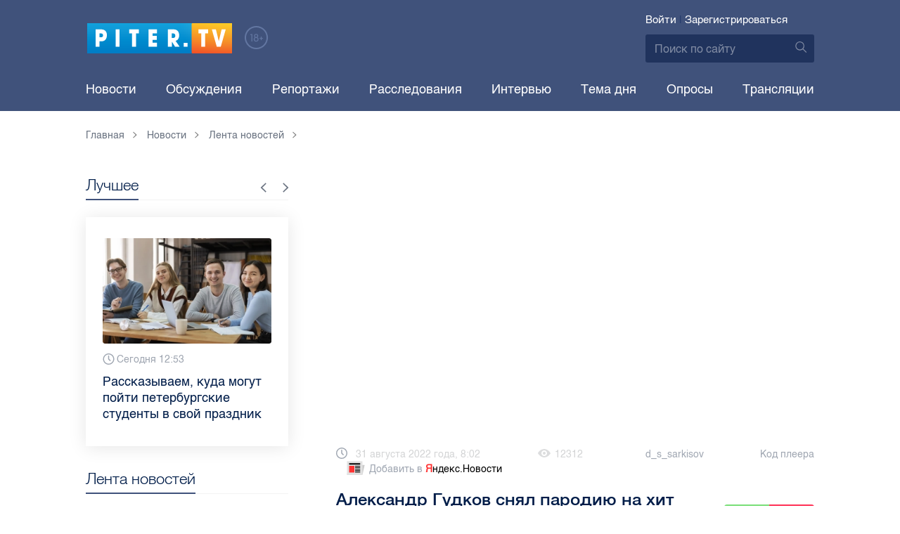

--- FILE ---
content_type: text/html; charset=UTF-8
request_url: https://piter.tv/event/Aleksandr_Gudkov_snyal_parodiyu_na_hit_pevca_SHAMAN/
body_size: 12261
content:





<!DOCTYPE html>
<html lang="ru">
<head>
	<meta charset="utf-8">
	<meta http-equiv="X-UA-Compatible" content="IE=edge">
	<meta property="og:site_name" content="PITER TV">
	<meta name="viewport" content="width=device-width, initial-scale=1, maximum-scale=1, minimal-ui">
	<meta name="imagetoolbar" content="no">
	<meta name="msthemecompatible" content="no">
	<meta name="cleartype" content="on">
	<meta name="HandheldFriendly" content="True">
	<meta name="format-detection" content="telephone=no">
	<meta name="format-detection" content="address=no">
	<meta name="google" value="notranslate">
	<meta name="theme-color" content="#ffffff">
	<meta name="mobile-web-app-capable" content="yes">
	<meta name="yandex-verification" content="1cc0f06881696cf5" />
	<meta name="description" content="К видео добавили подпись, что оно предназначено &quot;для узкой аудитории&quot;." />
	<meta name="keywords" content="shaman, александр гудков, пародия, песня" />
	<link rel="canonical" href="https://piter.tv/event/Aleksandr_Gudkov_snyal_parodiyu_na_hit_pevca_SHAMAN/"/>
<meta property="og:title" content="Александр Гудков снял пародию на хит певца SHAMAN" />

<meta property="og:url" content="https://piter.tv/event/Aleksandr_Gudkov_snyal_parodiyu_na_hit_pevca_SHAMAN/" />

<meta property="og:image" content="http://static.piter.tv/images/previews/2gUE2UMdbTsOe9RTuqqoyQGIGfaj0VIV.webp" />

<meta property="og:image:secure_url" content="https://static.piter.tv/images/previews/2gUE2UMdbTsOe9RTuqqoyQGIGfaj0VIV.webp" />

<meta property="og:description" content="К видео добавили подпись, что оно предназначено &quot;для узкой аудитории&quot;." />

<meta property="ya:ovs:content_id" content="https://piter.tv/event/Aleksandr_Gudkov_snyal_parodiyu_na_hit_pevca_SHAMAN/" />

<meta property="ya:ovs:category" content="Музыка,Лента новостей,Культура" />

<meta property="og:type" content="video" />

<meta property="og:video:duration" content="179" />

<meta property="video:duration" content="179" />

<meta property="ya:ovs:upload_date" content="2022-08-31T05:02:42+00:00" />

<meta property="ya:ovs:adult" content="no" />

<meta property="ya:ovs:feed_url" content="https://piter.tv/event/Aleksandr_Gudkov_snyal_parodiyu_na_hit_pevca_SHAMAN/?mod=xml" />

<meta property="og:video:tag" content="shaman" />

<meta property="og:video:tag" content="александр гудков" />

<meta property="og:video:tag" content="пародия" />

<meta property="og:video:tag" content="песня" />

<meta property="twitter:card" content="player" />

<meta property="twitter:title" content="Александр Гудков снял пародию на хит певца SHAMAN" />

<meta property="twitter:site" content="@in_medi_s" />

<meta property="twitter:player" content="https://piter.tv/iframe_player/?essenceId=44&amp;entityId=532071&amp;html=1" />

<meta property="twitter:player:width" content="400" />

<meta property="twitter:player:height" content="225" />

<meta property="twitter:image" content="https://static.piter.tv/images/previews/2gUE2UMdbTsOe9RTuqqoyQGIGfaj0VIV.webp" />


	<title>Александр Гудков снял пародию на хит певца SHAMAN</title>

	<link href="https://static.piter.tv/ptv2/assets/styles/app.min_6468.css" rel="stylesheet">
	

	<link rel="preload" href="https://static.piter.tv/ptv2/assets/fonts/subset-HelveticaRegular-Regular.woff2" as="font" crossorigin="anonymous" />
	<link rel="preload" href="https://static.piter.tv/ptv2/assets/fonts/hinted-subset-HelveticaLight-Regular.woff2" as="font" crossorigin="anonymous" />
	<link rel="preload" href="https://static.piter.tv/ptv2/assets/fonts/hinted-subset-HelveticaNeue-Medium.woff2" as="font" crossorigin="anonymous" />


	<link rel="alternate" type="application/rss+xml" title="RSS" href="https://piter.tv/rss/" />
	<link rel="shortcut icon" href="https://piter.tv/favicon_piter.ico" type="image/x-icon" />
	<link rel="icon" href="https://piter.tv/favicon_piter.ico" type="image/x-icon" />

	<script type="text/javascript">
        window.CKEDITOR_BASEPATH = 'https://static.piter.tv/libs/ckeditor/';
        window.staticServer = 'https://static2.piter.tv';
		window.delayInitialization = [];
        window.scriptsLoaded = [];

        window.awaitImport = async function(scripts) {
            if (scripts.length) {
                let promise = new Promise(function (resolve, reject) {
                    resolve(1);
				});
                for (var i = 0; i < scripts.length; i++) {
                    const scriptPath = scripts[i];
                    if (scriptsLoaded.indexOf(scriptPath) !== -1) {
                        continue;
					}
                    scriptsLoaded.push(scriptPath);

                    promise = promise.then(function(result) {
                        return new Promise(function (resolve, reject) {
                            const script = document.createElement('script');
                            script.src = scriptPath;

                            let loaded = false;
                            script.onload = script.onerror = function() {
                                if ( ! loaded) {
                                    loaded = true;
                                    resolve(1);
                                }
                            };
                            script.onreadystatechange = function() {
                                var self = this;
                                if (this.readyState == "complete" || this.readyState == "loaded") {
                                    setTimeout(function() {
                                        self.onload();
                                    }, 0);
                                }
                            };

                            document.body.appendChild(script);
						})
					});
                }

                let result = await promise;
            }
        };
	</script>

	<script type="text/javascript">new Image().src = "//counter.yadro.ru/hit?r" + escape(document.referrer) + ((typeof(screen)=="undefined")?"" : ";s"+screen.width+"*"+screen.height+"*" + (screen.colorDepth?screen.colorDepth:screen.pixelDepth)) + ";u"+escape(document.URL) +  ";" +Math.random();</script>
	<script type="text/javascript" src="//www.gstatic.com/firebasejs/3.6.8/firebase.js"></script>

	
<script>
	window.userSubscriptionInfo = {isLogged : 0, isGranted : 0, isSubscribedNews : 0, isSubscribedComments : 0, isSubscribedProject : 0}
</script>


	<script>window.yaContextCb = window.yaContextCb || []</script>
	<script src="https://yandex.ru/ads/system/context.js" async></script>
</head>

<body class="page page_article" itemscope itemtype="http://schema.org/NewsArticle">




<header class="header">
	<div class="header__top">
		<div class="header__in">
			<div class="header__logo-w">
				<a href="https://piter.tv" class="header__logo logo">
					<img src="https://static.piter.tv/ptv2/assets/images/general/logo.png?1" alt="Piter.tv" />
				</a>
				<img class="header__18plus" src="https://static.piter.tv/ptv2/assets/images/general/18ptv.png" alt="18+" />
			</div>
			

			<div class="header__control">
				
<div class="header__auth">
	<svg class="header__auth-icon"><use xlink:href="https://piter.tv/static/ptv2/assets/images/icon.svg#icon_auth-icon"></use></svg>
	<a href="https://piter.tv/login/" onclick="sendRequest('',{'action':'fe_login_form'});return false;" class="header__auth-link header__auth-link_enter">Войти</a>
	<span class="header__auth-sep">|</span>
	<a href="#" onclick="sendRequest('',{'action':'registration','ajax':1}); return false;" class="header__auth-link header__auth-link_reg">Зарегистрироваться</a>
</div>

				<div class="search-form header__search">
					<form action="https://piter.tv/search_result/" method="get" class="search-form__w">
						<input type="text" value="" placeholder="Поиск по сайту" name="query" class="search-form__input" />
						<button type="submit" class="search-form__submit">
							<svg class="search-form__submit-icon"><use xlink:href="https://piter.tv/static/ptv2/assets/images/icon.svg#icon_search-icon"></use></svg>
						</button>
					</form>
				</div>
			</div>
		</div>
	</div>
	<div class="header__body">
		<div class="header__in">
			<nav class="header__nav nav nav_main">
				<ul id="main-nav" class="nav__list initial">
					
<li class="nav__item ">
	<a href="https://piter.tv/news/60/" title="Новости" class="nav__link">Новости</a>
</li>

					
<li class="nav__item first">
	<a href="https://piter.tv/forum/" title="Обсуждение актуальных событий" class="nav__link">Обсуждения</a>
</li>

					
<li class="nav__item ">
	<a href="https://piter.tv/news/3873/" title="Репортажи" class="nav__link">Репортажи</a>
</li>

					
<li class="nav__item ">
	<a href="https://piter.tv/channel/668/" title="Расследования" class="nav__link">Расследования</a>
</li>

					
<li class="nav__item ">
	<a href="https://piter.tv/news/3741/" title="Интервью" class="nav__link">Интервью</a>
</li>

					
<li class="nav__item ">
	<a href="https://piter.tv/news/3874/" title="Тема дня" class="nav__link">Тема дня</a>
</li>

					
<li class="nav__item first">
	<a href="https://piter.tv/polls/" title="Архив опросов посетителей" class="nav__link">Опросы</a>
</li>

					
<li class="nav__item first">
	<a href="https://piter.tv/conference_catalog/" title="Прямые трансляции на канале ПитерТВ" class="nav__link">Трансляции</a>
</li>

					<li data-width="10" class="nav__item nav__item_more">
						<a class="nav__link">Еще
							<svg class="nav__more-icon"><use xlink:href="https://piter.tv/static/ptv2/assets/images/icon.svg#icon_arrow-down"></use></svg>
						</a>
						<ul></ul>
					</li>
				</ul>
			</nav>
		</div>
	</div>
</header>



<main class="main" role="main">
	




    <div class="main__in">
        <div class="main__breadcrumbs">
            
	<div class="breadcrumbs">
		<ol itemscope="" itemtype="http://schema.org/BreadcrumbList" class="breadcrumbs__list">
			<li itemprop="itemListElement" itemscope="" itemtype="http://schema.org/ListItem" class="breadcrumbs__item">
				<a itemscope="" itemtype="http://schema.org/Thing" itemprop="item" href="https://piter.tv" class="breadcrumbs__link">
					<span itemprop="name">Главная</span><svg class="breadcrumbs__icon"><use xlink:href="https://piter.tv/static/ptv2/assets/images/icon.svg#icon_arrow-right"></use></svg>
				</a>
				<meta itemprop="position" content="1" />
			</li>


	<li itemprop="itemListElement" itemscope="" itemtype="http://schema.org/ListItem" class="breadcrumbs__item breadcrumbs__item_hide">
		<a itemscope="" itemtype="http://schema.org/Thing" itemprop="item" href="https://piter.tv/news/"	class="breadcrumbs__link">
			<span itemprop="name">Новости</span><svg class="breadcrumbs__icon"><use xlink:href="https://piter.tv/static/ptv2/assets/images/icon.svg#icon_arrow-right"></use></svg>
		</a>
		<meta itemprop="position" content="2" />
	</li>

	<li itemprop="itemListElement" itemscope="" itemtype="http://schema.org/ListItem" class="breadcrumbs__item breadcrumbs__item_hide">
		<a itemscope="" itemtype="http://schema.org/Thing" itemprop="item" href="https://piter.tv/news/60/"	class="breadcrumbs__link">
			<span itemprop="name">Лента новостей</span><svg class="breadcrumbs__icon"><use xlink:href="https://piter.tv/static/ptv2/assets/images/icon.svg#icon_arrow-right"></use></svg>
		</a>
		<meta itemprop="position" content="3" />
	</li>

		</ol>
	</div>

        </div>
        <div class="main__w main__w_3 main__w_3_has_topnews">
            <div class="content main__content main__content_middle main__content">
                <div id="articles-loading-container" class="articles-loading-container">
                    <article id="articlefull" class="article" data-next-article-url="/event/Valerij_Syutkin_zamenil_Kiev_v_svoej_pesne_Moskovskij_bit_/" data-essence-id="44" data-entity-id="532071">
						
                        
    
<div class="iframe-player-wrapper">
    <div>
        <iframe src="https://piter.tv/iframe_player/?essenceId=44&entityId=532071&nd=1" frameborder="0" marginheight="0" marginwidth="0" allowfullscreen="allowfullscreen" mozallowfullscreen="mozallowfullscreen" webkitallowfullscreen="webkitallowfullscreen" allow="autoplay; fullscreen"></iframe>
    </div>
</div>



                        <div class="article__meta">
                            <div class="article__date">
                                <svg class="article__date-icon"><use xlink:href="https://piter.tv/static/ptv2/assets/images/icon.svg#icon_date-icon"></use></svg>31 августа 2022 года, 8:02
                            </div>
                            <div class="article__views" title="просмотров">
                                <svg class="article__views-icon"><use xlink:href="https://piter.tv/static/ptv2/assets/images/icon.svg#icon_views-icon"></use></svg>12312
                            </div>
                            <a href="https://piter.tv/user/d_s_sarkisov/" class="article__author">d_s_sarkisov</a>

                            
    <a href="#" class="article__player_code" onclick="sendRequest('',{'action':'video_creation','mod':'jwplayer_code','news_id':'532071'});return false;">Код плеера</a>

                            
<a href="https://yandex.ru/news/?favid=18694" target="_blank" rel="nofollow" class="article__yandex_news"><svg class="article__yandex_news-icon"><use xlink:href="https://piter.tv/static/ptv2/assets/images/icon.svg#icon_yandex-news"></use></svg>Добавить в <span>Я</span><span>ндекс.Новости</span></a>

                        </div>

                        <header class="article__header">
                            <h1 class="article__title">Александр Гудков снял пародию на хит певца SHAMAN</h1>
                            
	<div class="article__rating" id="rc_44_532071" title="Рейтинг: 0. Голосов: 0" data-share-pos="50" data-share-neg="50">
		<div class="article__rating-bar">
			<div class="article__rating-bar-line article__rating-bar-line__positive" style="width: 50%;"></div>
			<div class="article__rating-bar-line article__rating-bar-line__negative" style="width: 50%;"></div>
		</div>
		<a href="#" class="article__rating-button article__rating-plus" title="Нравится" onclick="sendRequest('',{'action':'entity_rater','opinion':'1','ajax':'1','essence_id':'44','entity_id':'532071'}); return false;"><svg class="article__rating-icon"><use xlink:href="https://piter.tv/static/ptv2/assets/images/icon.svg#icon_rating-plus"></use></svg>0</a>
		<a href="#" class="article__rating-button article__rating-minus" title="Не нравится" onclick="sendRequest('',{'action':'entity_rater','opinion':'0','ajax':'1','essence_id':'44','entity_id':'532071'}); return false;"><svg class="article__rating-icon"><use xlink:href="https://piter.tv/static/ptv2/assets/images/icon.svg#icon_rating-minus"></use></svg>0</a>
	</div>

                        </header>


                        <div class="article__entry article-full">
                            <p><strong itemprop="headline description">К видео добавили подпись, что оно предназначено &quot;для узкой аудитории&quot;.</strong></p>
                            <div itemprop="articleBody" id="articleBody" class="js-mediator-article">
                                <p style="text-align: justify;">Юморист Александр Гудков снял&nbsp;пародию на хит певца SHAMAN &quot;Я &ndash; русский&quot;. Клип опубликовали на YouTube-канале &quot;Чикен Карри&quot;.</p>

<p style="text-align: justify;">Гудков заменил слова песни на &quot;Я &ndash; узкий&quot;. В ролике голограмма юмориста путешествует по&nbsp;полям в&nbsp;образе певца SHAMAN из&nbsp;его оригинального клипа. Также к видео добавили подпись, что оно предназначено &quot;для узкой аудитории&quot;.</p>

<p style="text-align: justify;">Ранее мы <a href="https://piter.tv/event/Klip_ispolnitelya_SHAMAN_s_gimnom_Rossii_vishel_na_pervoe_mesto_v_trendah_YouTube/" target="_blank">сообщали</a>, что клип исполнителя SHAMAN с гимном России вышел на первое место в трендах YouTube.</p>

<p style="text-align: justify;">Видео: YouTube / Чикен Карри</p>

                            </div>
                        </div>
                        <div class="article__bottom">
                            <div class="article__bottom__row">
                                <span class="article__bottom-title">Теги:</span>
                                <span itemprop="keywords"><a class="article__tags" href='/search_result/?query=shaman'>shaman</a>, <a class="article__tags" href='/search_result/?query=%D0%B0%D0%BB%D0%B5%D0%BA%D1%81%D0%B0%D0%BD%D0%B4%D1%80+%D0%B3%D1%83%D0%B4%D0%BA%D0%BE%D0%B2'>александр гудков</a>, <a class="article__tags" href='/search_result/?query=%D0%BF%D0%B0%D1%80%D0%BE%D0%B4%D0%B8%D1%8F'>пародия</a>, <a class="article__tags" href='/search_result/?query=%D0%BF%D0%B5%D1%81%D0%BD%D1%8F'>песня</a></span>
                            </div>
                            
	<div class="article__bottom__row">
		<span class="article__bottom-title">Категории:</span>
	<a class="article__tags" href="https://piter.tv/news/60/" title="Лента новостей">Лента новостей</a>,

	<a class="article__tags" href="https://piter.tv/news/666/" title="Культура">Культура</a>,

	<a class="article__tags" href="https://piter.tv/news/2553/" title="Музыка">Музыка</a>,

	</div>

                        </div>
						
                        
<div id="comment_container_44_532071" class="__comments__meta" data-essence-id="44" data-entity-id="532071" style="margin-top: 10px;">
    
<div id="comment_content_44_532071" class="comments article__comments">
    <header class="comments__header">
        <h3 class="comments__title title title_side">Обсуждение ( <span class="__comments_counter_total">0</span> ) 
<a class="latest-news__all-news" href="/forum/44-532071/">Посмотреть все</a>
</h3>
        
    <input type="button" class="button button_form" onclick='sendRequest("",{"ajax":1,"action":"comment_control","essence_id":44,"entity_id":532071,"entity_url":"https:\/\/piter.tv\/event\/Aleksandr_Gudkov_snyal_parodiyu_na_hit_pevca_SHAMAN\/","mod":"get_creation_form","per_page":10,"image_size":"icon"});return false;' value="Добавить комментарий" />

    </header>

    <!-- place for comment form -->

    
    
    
</div>


    <div class="comments__new __comments__new_items_block">
        <div class="comments__new-items-w">
            <div class="comments__new-items">Новые комментарии</div>
        </div>
        <div class="__items"></div>
    </div>
</div>

                    </article>
                </div>
            </div>
            <aside class="sidebar main__sidebar main__sidebar main__sidebar_first">
                
    <div class="best sidebar__best sidebar__row">
        <header class="best__header sidebar__header">
            <h2 class="best__title title title_side">Лучшее</h2>
            <div class="best__nav">
                <button class="best__prev"><svg class="best__prev-icon"><use xlink:href="https://piter.tv/static/ptv2/assets/images/icon.svg#icon_arrow-right"></use></svg></button>
                <button class="best__next"><svg class="best__next-icon"><use xlink:href="https://piter.tv/static/ptv2/assets/images/icon.svg#icon_arrow-right"></use></svg></button>
            </div>
        </header>
        <ul class="best__list best__list-slider">
            
    <li class="best__item">
        <a href="https://piter.tv/event/den_studenta_spb/" class="best__link">
            <div class="best__image">
                
<span class="previewCarouselBlock"  sources='[]' style='' >
    <img class="__firstPreview lazyload" src="https://static.piter.tv/img/news_default_small.png" width="304" height="190"  data-src="https://static2.piter.tv/images/news_photos/0rvgRHQXPauU2eh02avLU5Y9zbHYMDfi.webp" alt="Рассказываем, куда могут пойти петербургские студенты в свой праздник" title="Рассказываем, куда могут пойти петербургские студенты в свой праздник" />
    <noscript><img width="304" height="190" src="https://static3.piter.tv/images/news_photos/0rvgRHQXPauU2eh02avLU5Y9zbHYMDfi.webp" alt="Рассказываем, куда могут пойти петербургские студенты в свой праздник" title="Рассказываем, куда могут пойти петербургские студенты в свой праздник" /></noscript>
</span>

            </div>
            <div class="best__w">
                <div class="best__meta">
                    <div class="best__date"><svg class="best__date-icon"><use xlink:href="https://piter.tv/static/ptv2/assets/images/icon.svg#icon_date-icon"></use></svg>Сегодня 12:53</div>
                </div>
                <div class="best__item-title">Рассказываем, куда могут пойти петербургские студенты в свой праздник</div>
            </div>
        </a>
    </li>

    <li class="best__item">
        <a href="https://piter.tv/event/demontazh_novogodnego_oformleniya_spb/" class="best__link">
            <div class="best__image">
                
<span class="previewCarouselBlock"  sources='[]' style='' >
    <img class="__firstPreview lazyload" src="https://static.piter.tv/img/news_default_small.png" width="304" height="190"  data-src="https://static2.piter.tv/images/previews/2qy6pFzjLhleGXbzCC25NC1KFXld544K.webp" alt="Демонтаж новогоднего оформления начали в Петербурге" title="Демонтаж новогоднего оформления начали в Петербурге" />
    <noscript><img width="304" height="190" src="https://static1.piter.tv/images/previews/2qy6pFzjLhleGXbzCC25NC1KFXld544K.webp" alt="Демонтаж новогоднего оформления начали в Петербурге" title="Демонтаж новогоднего оформления начали в Петербурге" /></noscript>
</span>

            </div>
            <div class="best__w">
                <div class="best__meta">
                    <div class="best__date"><svg class="best__date-icon"><use xlink:href="https://piter.tv/static/ptv2/assets/images/icon.svg#icon_date-icon"></use></svg>Вчера 8:17</div>
                </div>
                <div class="best__item-title">Демонтаж новогоднего оформления начали в Петербурге</div>
            </div>
        </a>
    </li>

    <li class="best__item">
        <a href="https://piter.tv/event/ledovoe_shou_averbuha_buratino/" class="best__link">
            <div class="best__image">
                
<span class="previewCarouselBlock"  sources='[]' style='' >
    <img class="__firstPreview lazyload" src="https://static.piter.tv/img/news_default_small.png" width="304" height="190"  data-src="https://static3.piter.tv/images/news_photos/fSzz6wuMfj33J5X2EnytkiIURHBURfKP.webp" alt="Илья Авербух – о благотворительности и изоляции фигуристов" title="Илья Авербух – о благотворительности и изоляции фигуристов" />
    <noscript><img width="304" height="190" src="https://static1.piter.tv/images/news_photos/fSzz6wuMfj33J5X2EnytkiIURHBURfKP.webp" alt="Илья Авербух – о благотворительности и изоляции фигуристов" title="Илья Авербух – о благотворительности и изоляции фигуристов" /></noscript>
</span>

            </div>
            <div class="best__w">
                <div class="best__meta">
                    <div class="best__date"><svg class="best__date-icon"><use xlink:href="https://piter.tv/static/ptv2/assets/images/icon.svg#icon_date-icon"></use></svg>14 января 11:27</div>
                </div>
                <div class="best__item-title">Илья Авербух – о благотворительности и изоляции фигуристов</div>
            </div>
        </a>
    </li>

    <li class="best__item">
        <a href="https://piter.tv/event/pro_larisu_dolinu_neveroyatnie_priklyucheniya_shurika_larisa_dolina/" class="best__link">
            <div class="best__image">
                
<span class="previewCarouselBlock"  sources='[]' style='' >
    <img class="__firstPreview lazyload" src="https://static.piter.tv/img/news_default_small.png" width="304" height="190"  data-src="https://static1.piter.tv/images/news_photos/fpquO3ig5ViDzP6dzFuH2Tlyi2Pm3jIl.webp" alt="Лариса Долина: &quot;Никогда нельзя отчаиваться, когда идёт чёрная полоса&quot;" title="Лариса Долина: &quot;Никогда нельзя отчаиваться, когда идёт чёрная полоса&quot;" />
    <noscript><img width="304" height="190" src="https://static2.piter.tv/images/news_photos/fpquO3ig5ViDzP6dzFuH2Tlyi2Pm3jIl.webp" alt="Лариса Долина: &quot;Никогда нельзя отчаиваться, когда идёт чёрная полоса&quot;" title="Лариса Долина: &quot;Никогда нельзя отчаиваться, когда идёт чёрная полоса&quot;" /></noscript>
</span>

            </div>
            <div class="best__w">
                <div class="best__meta">
                    <div class="best__date"><svg class="best__date-icon"><use xlink:href="https://piter.tv/static/ptv2/assets/images/icon.svg#icon_date-icon"></use></svg>19 декабря 2025 года 11:49</div>
                </div>
                <div class="best__item-title">Лариса Долина: &quot;Никогда нельзя отчаиваться, когда идёт чёрная полоса&quot;</div>
            </div>
        </a>
    </li>

    <li class="best__item">
        <a href="https://piter.tv/event/V_Peterburge_proshel_biznes_zavtrak_dlya_predprinimatelej_/" class="best__link">
            <div class="best__image">
                
<span class="previewCarouselBlock"  sources='[]' style='' >
    <img class="__firstPreview lazyload" src="https://static.piter.tv/img/news_default_small.png" width="304" height="190"  data-src="https://static1.piter.tv/images/previews/CJmuQPfzcm3MYxeFKU8O2Ezl8HCeaubc.webp" alt="В Петербурге прошел бизнес-завтрак для предпринимателей  " title="В Петербурге прошел бизнес-завтрак для предпринимателей  " />
    <noscript><img width="304" height="190" src="https://static1.piter.tv/images/previews/CJmuQPfzcm3MYxeFKU8O2Ezl8HCeaubc.webp" alt="В Петербурге прошел бизнес-завтрак для предпринимателей  " title="В Петербурге прошел бизнес-завтрак для предпринимателей  " /></noscript>
</span>

            </div>
            <div class="best__w">
                <div class="best__meta">
                    <div class="best__date"><svg class="best__date-icon"><use xlink:href="https://piter.tv/static/ptv2/assets/images/icon.svg#icon_date-icon"></use></svg>14 января 19:06</div>
                </div>
                <div class="best__item-title">В Петербурге прошел бизнес-завтрак для предпринимателей  </div>
            </div>
        </a>
    </li>

    <li class="best__item">
        <a href="https://piter.tv/event/belij_spisok_sajtov_v_rossii/" class="best__link">
            <div class="best__image">
                
<span class="previewCarouselBlock"  sources='[]' style='' >
    <img class="__firstPreview lazyload" src="https://static.piter.tv/img/news_default_small.png" width="304" height="190"  data-src="https://static2.piter.tv/images/news_photos/nt0mw3B0uQ1igi7DQ4n5TEWxnE2HlXTu.webp" alt="&quot;Белый список&quot;: какие сервисы остаются доступными при ограничениях мобильного интернета в России" title="&quot;Белый список&quot;: какие сервисы остаются доступными при ограничениях мобильного интернета в России" />
    <noscript><img width="304" height="190" src="https://static1.piter.tv/images/news_photos/nt0mw3B0uQ1igi7DQ4n5TEWxnE2HlXTu.webp" alt="&quot;Белый список&quot;: какие сервисы остаются доступными при ограничениях мобильного интернета в России" title="&quot;Белый список&quot;: какие сервисы остаются доступными при ограничениях мобильного интернета в России" /></noscript>
</span>

            </div>
            <div class="best__w">
                <div class="best__meta">
                    <div class="best__date"><svg class="best__date-icon"><use xlink:href="https://piter.tv/static/ptv2/assets/images/icon.svg#icon_date-icon"></use></svg>16 декабря 2025 года 11:03</div>
                </div>
                <div class="best__item-title">&quot;Белый список&quot;: какие сервисы остаются доступными при ограничениях мобильного интернета в России</div>
            </div>
        </a>
    </li>

    <li class="best__item">
        <a href="https://piter.tv/event/katki_v_spb/" class="best__link">
            <div class="best__image">
                
<span class="previewCarouselBlock"  sources='[]' style='' >
    <img class="__firstPreview lazyload" src="https://static.piter.tv/img/news_default_small.png" width="304" height="190"  data-src="https://static1.piter.tv/images/news_photos/2VpVSoxtwobuiYwEdpqkCPUCxik7NMu5.webp" alt="Где в Петербурге можно покататься на коньках" title="Где в Петербурге можно покататься на коньках" />
    <noscript><img width="304" height="190" src="https://static3.piter.tv/images/news_photos/2VpVSoxtwobuiYwEdpqkCPUCxik7NMu5.webp" alt="Где в Петербурге можно покататься на коньках" title="Где в Петербурге можно покататься на коньках" /></noscript>
</span>

            </div>
            <div class="best__w">
                <div class="best__meta">
                    <div class="best__date"><svg class="best__date-icon"><use xlink:href="https://piter.tv/static/ptv2/assets/images/icon.svg#icon_date-icon"></use></svg>15 декабря 2025 года 16:37</div>
                </div>
                <div class="best__item-title">Где в Петербурге можно покататься на коньках</div>
            </div>
        </a>
    </li>

    <li class="best__item">
        <a href="https://piter.tv/event/iskusstvennaya_ili_zhivaya_elka/" class="best__link">
            <div class="best__image">
                
<span class="previewCarouselBlock"  sources='[]' style='' >
    <img class="__firstPreview lazyload" src="https://static.piter.tv/img/news_default_small.png" width="304" height="190"  data-src="https://static3.piter.tv/images/news_photos/J9SdhGRHCHIl5d5dz67jJbwphSxDFgOT.webp" alt="Экологичный Новый год: выбираем ёлку без вреда природе" title="Экологичный Новый год: выбираем ёлку без вреда природе" />
    <noscript><img width="304" height="190" src="https://static2.piter.tv/images/news_photos/J9SdhGRHCHIl5d5dz67jJbwphSxDFgOT.webp" alt="Экологичный Новый год: выбираем ёлку без вреда природе" title="Экологичный Новый год: выбираем ёлку без вреда природе" /></noscript>
</span>

            </div>
            <div class="best__w">
                <div class="best__meta">
                    <div class="best__date"><svg class="best__date-icon"><use xlink:href="https://piter.tv/static/ptv2/assets/images/icon.svg#icon_date-icon"></use></svg>11 декабря 2025 года 12:04</div>
                </div>
                <div class="best__item-title">Экологичный Новый год: выбираем ёлку без вреда природе</div>
            </div>
        </a>
    </li>

        </ul>
    </div>

				
                
	<div class="sidefeed latest-news latest-news_side sidebar__feed sidebar__row">
		<header class="sidefeed__header sidebar__header">
			<h2 class="sidefeed__title title title_side">Лента новостей</h2><a href="https://piter.tv/news/60/" class="sidefeed__all-news"><svg
				class="sidefeed__all-icon"><use xlink:href="https://piter.tv/static/ptv2/assets/images/icon.svg#icon_arrow-right"></use></svg>Все новости</a>
		</header>
		<ul class="sidefeed__list latest-news__list">
			
	<li class="sidefeed__item latest-news__item latest-news__item__">
		<div class="latest-news__meta">
			<div class="latest-news__date">21:58</div>
			<div class="latest-news__video-w"></div>
		</div><a href="https://piter.tv/event/Peterburgskij_shkolnik_izvinilsya_pered_uchitelnicej_posle_skandalnogo_oskorbleniya/" class="latest-news__news-title" title="Петербургский школьник извинился перед учительницей после скандального оскорбления">Петербургский школьник извинился перед учительницей после скандального оскорбления</a>
	</li>

	<li class="sidefeed__item latest-news__item latest-news__item__">
		<div class="latest-news__meta">
			<div class="latest-news__date">20:55</div>
			<div class="latest-news__video-w"></div>
		</div><a href="https://piter.tv/event/K_85_letiyu_nachala_vojni_gorod_gotovit_bolee_50_pamyatnih_meropriyatij_i_vistavok/" class="latest-news__news-title" title="К 85-летию начала войны город готовит более 50 памятных мероприятий и выставок">К 85-летию начала войны город готовит более 50 памятных мероприятий и выставок</a>
	</li>

	<li class="sidefeed__item latest-news__item latest-news__item__">
		<div class="latest-news__meta">
			<div class="latest-news__date">20:35</div>
			<div class="latest-news__video-w"></div>
		</div><a href="https://piter.tv/event/Centr_Peterburga_paralizovali_probki_k_vecheru_16_yanvarya/" class="latest-news__news-title" title="Центр Петербурга парализовали пробки к вечеру 16 января">Центр Петербурга парализовали пробки к вечеру 16 января</a>
	</li>

	<li class="sidefeed__item latest-news__item latest-news__item__">
		<div class="latest-news__meta">
			<div class="latest-news__date">20:31</div>
			<div class="latest-news__video-w"></div>
		</div><a href="https://piter.tv/event/V_peterburgskih_arhivah_dlya_shkolnikov_provodyat_uroki_pamyati_o_blokade/" class="latest-news__news-title" title="В петербургских архивах для школьников проводят уроки памяти о блокаде">В петербургских архивах для школьников проводят уроки памяти о блокаде</a>
	</li>

	<li class="sidefeed__item latest-news__item latest-news__item__">
		<div class="latest-news__meta">
			<div class="latest-news__date">18:59</div>
			<div class="latest-news__video-w"></div>
		</div><a href="https://piter.tv/event/Na_Planernoj_ulice_v_Peterburge_fura_sprovocirovala_avariyu_s_viletom_avto/" class="latest-news__news-title" title="На Планерной улице в Петербурге фура спровоцировала аварию с вылетом  авто">На Планерной улице в Петербурге фура спровоцировала аварию с вылетом  авто</a>
	</li>

	<li class="sidefeed__item latest-news__item latest-news__item__">
		<div class="latest-news__meta">
			<div class="latest-news__date">18:31</div>
			<div class="latest-news__video-w"></div>
		</div><a href="https://piter.tv/event/Posolstvo_Rossii_vzyalo_na_kontrol_poiski_propavshej_v_Sietle_Natali_Hovanskoj/" class="latest-news__news-title" title="Посольство России взяло на контроль поиски пропавшей в Сиэтле Натальи Хованской">Посольство России взяло на контроль поиски пропавшей в Сиэтле Натальи Хованской</a>
	</li>

	<li class="sidefeed__item latest-news__item latest-news__item__">
		<div class="latest-news__meta">
			<div class="latest-news__date">17:59</div>
			<div class="latest-news__video-w"></div>
		</div><a href="https://piter.tv/event/S_17_yanvarya_izmenyatsya_tarifi_dlya_transponderov_na_ZSD_v_Peterburge/" class="latest-news__news-title" title="С 17 января изменятся тарифы для транспондеров на ЗСД в Петербурге">С 17 января изменятся тарифы для транспондеров на ЗСД в Петербурге</a>
	</li>

	<li class="sidefeed__item latest-news__item latest-news__item__">
		<div class="latest-news__meta">
			<div class="latest-news__date">17:47</div>
			<div class="latest-news__video-w"></div>
		</div><a href="https://piter.tv/event/cifrovie_platformi_dlya_kontrolya_bezopasnosti_APK/" class="latest-news__news-title" title="Россельхознадзор начнёт использовать цифровые платформы для контроля безопасности АПК Ленобласти">Россельхознадзор начнёт использовать цифровые платформы для контроля безопасности АПК Ленобласти</a>
	</li>

	<li class="sidefeed__item latest-news__item latest-news__item__">
		<div class="latest-news__meta">
			<div class="latest-news__date">17:38</div>
			<div class="latest-news__video-w"></div>
		</div><a href="https://piter.tv/event/Osnovatel_restorannogo_holdinga_Ginza_Project_Vadim_Lapin_skonchalsya_posle_bolezni/" class="latest-news__news-title" title="Основатель ресторанного холдинга Ginza Project Вадим Лапин скончался после болезни">Основатель ресторанного холдинга Ginza Project Вадим Лапин скончался после болезни</a>
	</li>

	<li class="sidefeed__item latest-news__item latest-news__item__">
		<div class="latest-news__meta">
			<div class="latest-news__date">17:15</div>
			<div class="latest-news__video-w"></div>
		</div><a href="https://piter.tv/event/itogi_uborki_snega_v_spb/" class="latest-news__news-title" title="С петербургских дворов на утилизацию увезли 23 тыс. &quot;кубов&quot; снега">С петербургских дворов на утилизацию увезли 23 тыс. &quot;кубов&quot; снега</a>
	</li>

			
		</ul>
	</div>

                
            </aside>
            <aside class="sidebar main__sidebar main__sidebar main__sidebar_second main__sidebar_has_topnews">
                
                
    <div class="related sidebar__row sidebar__related_sec">
        <header class="related__header sidebar__header">
            <h2 class="related__title title title_side">Интересное</h2>
        </header>
        <ul class="related__list">
            
    <li class="related__item">
        <article class="news-article news-article_side">
            <a href="https://piter.tv/event/SHAMAN_perenes_koncerti_v_Lenoblasti_na_noyabr_iz_za_poezdki_v_KNDR/" title="SHAMAN перенес концерты в Ленобласти на ноябрь из-за поездки в КНДР" class="news-article__link">
                <div class="news-article__image">
                    
<span class="previewCarouselBlock"  sources='[]' style='' onclick="this.target='_blank';">
    <img class="__firstPreview lazyload" src="https://static.piter.tv/img/news_default_small.png" width="116" height="65"  data-src="https://static2.piter.tv/images/news_photos/BrdwLbhMBo8F6XNnfHzMxCjobVib6gIf.webp" alt="SHAMAN перенес концерты в Ленобласти на ноябрь из-за ..." title="SHAMAN перенес концерты в Ленобласти на ноябрь из-за ..." />
    <noscript><img width="116" height="65" src="https://static2.piter.tv/images/news_photos/BrdwLbhMBo8F6XNnfHzMxCjobVib6gIf.webp" alt="SHAMAN перенес концерты в Ленобласти на ноябрь из-за ..." title="SHAMAN перенес концерты в Ленобласти на ноябрь из-за ..." /></noscript>
</span>

                </div>
                <div class="news-article__w">
                    <div class="news-article__title">SHAMAN перенес концерты в Ленобласти на ноябрь из-за ...</div>
                    <div class="news-article__meta">
                        <div class="news-article__date">02.10.2025, 20:30</div>
                    </div>
                    <div class="news-article__category">Картина дня</div>
                </div>
            </a>
        </article>
    </li>

    <li class="related__item">
        <article class="news-article news-article_side">
            <a href="https://piter.tv/event/Pervim_pobeditelem_Intervideniya_2025_stal_vetnamec_Dik_Fuk/" title="Вьетнамский певец Дык Фук выиграл &quot;Интервидение&quot; в Москве" class="news-article__link">
                <div class="news-article__image">
                    
<span class="previewCarouselBlock"  sources='[]' style='' onclick="this.target='_blank';">
    <img class="__firstPreview lazyload" src="https://static.piter.tv/img/news_default_small.png" width="116" height="65"  data-src="https://static3.piter.tv/images/news_photos/OuDovlDEIgfLVHhs56ieMYKCX1cb1ith.webp" alt="Вьетнамский певец Дык Фук выиграл &quot;Интервидение&quot; в Москв..." title="Вьетнамский певец Дык Фук выиграл &quot;Интервидение&quot; в Москв..." />
    <noscript><img width="116" height="65" src="https://static2.piter.tv/images/news_photos/OuDovlDEIgfLVHhs56ieMYKCX1cb1ith.webp" alt="Вьетнамский певец Дык Фук выиграл &quot;Интервидение&quot; в Москв..." title="Вьетнамский певец Дык Фук выиграл &quot;Интервидение&quot; в Москв..." /></noscript>
</span>

                </div>
                <div class="news-article__w">
                    <div class="news-article__title">Вьетнамский певец Дык Фук выиграл &quot;Интервидение&quot; в Москв...</div>
                    <div class="news-article__meta">
                        <div class="news-article__date">21.09.2025, 11:42</div>
                    </div>
                    <div class="news-article__category">Картина дня</div>
                </div>
            </a>
        </article>
    </li>

    <li class="related__item">
        <article class="news-article news-article_side">
            <a href="https://piter.tv/event/Rospatent_otkazal_v_registracii_brenda_pevca_Shaman_Ya_russkij_/" title="Роспатент отказал в регистрации бренда певца Shaman &quot;Я русский&quot;" class="news-article__link">
                <div class="news-article__image">
                    
<span class="previewCarouselBlock"  sources='[]' style='' onclick="this.target='_blank';">
    <img class="__firstPreview lazyload" src="https://static.piter.tv/img/news_default_small.png" width="116" height="65"  data-src="https://static1.piter.tv/images/news_photos/qhaIG4y6LvDa0c4NctsFSFm34sFOTOkp.webp" alt="Роспатент отказал в регистрации бренда певца Shaman ..." title="Роспатент отказал в регистрации бренда певца Shaman ..." />
    <noscript><img width="116" height="65" src="https://static3.piter.tv/images/news_photos/qhaIG4y6LvDa0c4NctsFSFm34sFOTOkp.webp" alt="Роспатент отказал в регистрации бренда певца Shaman ..." title="Роспатент отказал в регистрации бренда певца Shaman ..." /></noscript>
</span>

                </div>
                <div class="news-article__w">
                    <div class="news-article__title">Роспатент отказал в регистрации бренда певца Shaman ...</div>
                    <div class="news-article__meta">
                        <div class="news-article__date">09.09.2025, 10:52</div>
                    </div>
                    <div class="news-article__category">Новости России</div>
                </div>
            </a>
        </article>
    </li>

        </ul>
    </div>

                
<div id="top_news_container" class="__top_news_container related sidebar__row sidebar__related_sec">
	<ul class="__top_news_list related__list">
        
<li class="__top_news_item_container related__item" data-position="0">
	
<article class="__top_news_item news-article news-article_side" data-_tnuhash="cfbe1eef41d0c942690a4f3a33a60a39" data-_tnueid="657384">
    <a href="https://russia-1.tv/?nid=657384" title="Петербургский школьник извинился перед учительницей после скандального оскорбления" class="news-article__link">
        <div class="news-article__image">
            
<span class="previewCarouselBlock"  sources='[]' style='' >
    <img class="__firstPreview lazyload" src="https://static.piter.tv/img/news_default_small.png" width="330" height="185"  data-src="https://static1.piter.tv/images/news_photos/ErF2tsExgib8L4cTnVuk6KGebuCouLPB.webp" alt="Петербургский школьник извинился перед учительницей после скандального оскорбления" title="Петербургский школьник извинился перед учительницей после скандального оскорбления" />
    <noscript><img width="330" height="185" src="https://static3.piter.tv/images/news_photos/ErF2tsExgib8L4cTnVuk6KGebuCouLPB.webp" alt="Петербургский школьник извинился перед учительницей после скандального оскорбления" title="Петербургский школьник извинился перед учительницей после скандального оскорбления" /></noscript>
</span>

        </div>
        <div class="news-article__w">
            <div class="news-article__title">Петербургский школьник извинился перед учительницей после скандального оскорбления</div>
            <div class="news-article__meta">
                <div class="news-article__date">Сегодня, 21:58</div>
            </div>
        </div>
    </a>
</article>

</li>

<li class="__top_news_item_container related__item" data-position="1">
	
<article class="__top_news_item news-article news-article_side" data-_tnuhash="9f7fe8429938a5a1e033adf82ed960bc" data-_tnueid="657375">
    <a href="https://russia-1.tv/?nid=657375" title="С 17 января изменятся тарифы для транспондеров на ЗСД в Петербурге" class="news-article__link">
        <div class="news-article__image">
            
<span class="previewCarouselBlock"  sources='[]' style='' >
    <img class="__firstPreview lazyload" src="https://static.piter.tv/img/news_default_small.png" width="330" height="185"  data-src="https://static2.piter.tv/images/news_photos/xjSq8QEowmrxq2CveWyRMv98Kjd8Y8zF.webp" alt="С 17 января изменятся тарифы для транспондеров на ЗСД в Петербурге" title="С 17 января изменятся тарифы для транспондеров на ЗСД в Петербурге" />
    <noscript><img width="330" height="185" src="https://static2.piter.tv/images/news_photos/xjSq8QEowmrxq2CveWyRMv98Kjd8Y8zF.webp" alt="С 17 января изменятся тарифы для транспондеров на ЗСД в Петербурге" title="С 17 января изменятся тарифы для транспондеров на ЗСД в Петербурге" /></noscript>
</span>

        </div>
        <div class="news-article__w">
            <div class="news-article__title">С 17 января изменятся тарифы для транспондеров на ЗСД в Петербурге</div>
            <div class="news-article__meta">
                <div class="news-article__date">Сегодня, 17:59</div>
            </div>
        </div>
    </a>
</article>

</li>

<li class="__top_news_item_container related__item" data-position="2">
	
<article class="__top_news_item news-article news-article_side" data-_tnuhash="4f7823be5b068f289afda99562548649" data-_tnueid="435800">
    <a href="https://russia-1.tv/?nid=435800" title="Захарова: CNN выдает кадры с украинскими танками за доказательство подготовки РФ к войне" class="news-article__link">
        <div class="news-article__image">
            
<span class="previewCarouselBlock"  sources='[]' style='' >
    <img class="__firstPreview lazyload" src="https://static.piter.tv/img/news_default_small.png" width="330" height="185"  data-src="https://static2.piter.tv/images/news_photos/3ptVGQVGP2fW3L1IXal6aPlUrnrKEsBq.webp" alt="Захарова: CNN выдает кадры с украинскими танками за доказательство подготовки РФ к войне" title="Захарова: CNN выдает кадры с украинскими танками за доказательство подготовки РФ к войне" />
    <noscript><img width="330" height="185" src="https://static3.piter.tv/images/news_photos/3ptVGQVGP2fW3L1IXal6aPlUrnrKEsBq.webp" alt="Захарова: CNN выдает кадры с украинскими танками за доказательство подготовки РФ к войне" title="Захарова: CNN выдает кадры с украинскими танками за доказательство подготовки РФ к войне" /></noscript>
</span>

        </div>
        <div class="news-article__w">
            <div class="news-article__title">Захарова: CNN выдает кадры с украинскими танками за доказательство подготовки РФ к войне</div>
            <div class="news-article__meta">
                <div class="news-article__date">13.04.2021, 9:22</div>
            </div>
        </div>
    </a>
</article>

</li>

<li class="__top_news_item_container related__item" data-position="3">
	
<article class="__top_news_item news-article news-article_side" data-_tnuhash="275deff5add724641241461111b185ee" data-_tnueid="478053">
    <a href="https://russia-1.tv/?nid=478053" title="Подрядчик объяснил смысл конструкций в цветах &quot;зебры&quot; на набережной реки Карповки" class="news-article__link">
        <div class="news-article__image">
            
<span class="previewCarouselBlock"  sources='[]' style='' >
    <img class="__firstPreview lazyload" src="https://static.piter.tv/img/news_default_small.png" width="330" height="185"  data-src="https://static2.piter.tv/images/news_photos/oHENE71vdv2zlS9KMuDfEOBq6vpDcb8W.webp" alt="Подрядчик объяснил смысл конструкций в цветах &quot;зебры&quot; на набережной реки Карповки" title="Подрядчик объяснил смысл конструкций в цветах &quot;зебры&quot; на набережной реки Карповки" />
    <noscript><img width="330" height="185" src="https://static1.piter.tv/images/news_photos/oHENE71vdv2zlS9KMuDfEOBq6vpDcb8W.webp" alt="Подрядчик объяснил смысл конструкций в цветах &quot;зебры&quot; на набережной реки Карповки" title="Подрядчик объяснил смысл конструкций в цветах &quot;зебры&quot; на набережной реки Карповки" /></noscript>
</span>

        </div>
        <div class="news-article__w">
            <div class="news-article__title">Подрядчик объяснил смысл конструкций в цветах &quot;зебры&quot; на набережной реки Карповки</div>
            <div class="news-article__meta">
                <div class="news-article__date">08.10.2021, 15:03</div>
            </div>
        </div>
    </a>
</article>

</li>

<li class="__top_news_item_container related__item" data-position="4">
	
<article class="__top_news_item news-article news-article_side" data-_tnuhash="d8bfb8600fc83a95d3d1d2a521e75eac" data-_tnueid="626613">
    <a href="https://russia-1.tv/?nid=626613" title="Собака Sony Aibo скоро сможет спокойно ходить и исполнять сложные танцевальные номера" class="news-article__link">
        <div class="news-article__image">
            
<span class="previewCarouselBlock"  sources='["FtD9qiSlCTkjMR0PhBpbgOpm89TxSRqS.webp","Ng8WWE44UmqHWx6smwEujqhd47tOUO7C.webp","d18MJwQ885TL8V5gpbrINuxS6uP5XWj3.webp","EsaSvOVuOJElBrYtx01cNoyDrHi2TQWq.webp"]' style='' >
    <img class="__firstPreview lazyload" src="https://static.piter.tv/img/news_default_small.png" width="330" height="185"  data-src="https://static2.piter.tv/images/previews/Ka8sIVFHu6i4DOPryKmb5mTRulOMX3zK.webp" alt="Собака Sony Aibo скоро сможет спокойно ходить и исполнять сложные танцевальные номера" title="Собака Sony Aibo скоро сможет спокойно ходить и исполнять сложные танцевальные номера" />
    <noscript><img width="330" height="185" src="https://static1.piter.tv/images/previews/Ka8sIVFHu6i4DOPryKmb5mTRulOMX3zK.webp" alt="Собака Sony Aibo скоро сможет спокойно ходить и исполнять сложные танцевальные номера" title="Собака Sony Aibo скоро сможет спокойно ходить и исполнять сложные танцевальные номера" /></noscript>
</span>

        </div>
        <div class="news-article__w">
            <div class="news-article__title">Собака Sony Aibo скоро сможет спокойно ходить и исполнять сложные танцевальные номера</div>
            <div class="news-article__meta">
                <div class="news-article__date">05.03.2025, 13:51</div>
            </div>
        </div>
    </a>
</article>

</li>

<li class="__top_news_item_container related__item" data-position="5">
	
<article class="__top_news_item news-article news-article_side" data-_tnuhash="2d5f8c93805b67f810a5900e56b6a0d0" data-_tnueid="193885">
    <a href="https://russia-1.tv/?nid=193885" title="В Муринском парке возведут духовно-просветительский центр при Сретенской церкви" class="news-article__link">
        <div class="news-article__image">
            
<span class="previewCarouselBlock"  sources='[]' style='' >
    <img class="__firstPreview lazyload" src="https://static.piter.tv/img/news_default_small.png" width="330" height="185"  data-src="https://static2.piter.tv/img/news_default_ds_large.png" alt="В Муринском парке возведут духовно-просветительский центр при Сретенской церкви" title="В Муринском парке возведут духовно-просветительский центр при Сретенской церкви" />
    <noscript><img width="330" height="185" src="https://static3.piter.tv/img/news_default_ds_large.png" alt="В Муринском парке возведут духовно-просветительский центр при Сретенской церкви" title="В Муринском парке возведут духовно-просветительский центр при Сретенской церкви" /></noscript>
</span>

        </div>
        <div class="news-article__w">
            <div class="news-article__title">В Муринском парке возведут духовно-просветительский центр при Сретенской церкви</div>
            <div class="news-article__meta">
                <div class="news-article__date">27.03.2018, 13:03</div>
            </div>
        </div>
    </a>
</article>

</li>

<li class="__top_news_item_container related__item" data-position="6">
	
<article class="__top_news_item news-article news-article_side" data-_tnuhash="155e30cdade73e133675b334e464c9fa" data-_tnueid="657329">
    <a href="https://russia-1.tv/?nid=657329" title="В киберполиции рассказали, как выявить признаки &quot;заражения&quot; гаджета" class="news-article__link">
        <div class="news-article__image">
            
<span class="previewCarouselBlock"  sources='[]' style='' >
    <img class="__firstPreview lazyload" src="https://static.piter.tv/img/news_default_small.png" width="330" height="185"  data-src="https://static2.piter.tv/images/news_photos/IPjol0WEaWg88C36Y6kMrP1cko4Et9G8.webp" alt="В киберполиции рассказали, как выявить признаки &quot;заражения&quot; гаджета" title="В киберполиции рассказали, как выявить признаки &quot;заражения&quot; гаджета" />
    <noscript><img width="330" height="185" src="https://static3.piter.tv/images/news_photos/IPjol0WEaWg88C36Y6kMrP1cko4Et9G8.webp" alt="В киберполиции рассказали, как выявить признаки &quot;заражения&quot; гаджета" title="В киберполиции рассказали, как выявить признаки &quot;заражения&quot; гаджета" /></noscript>
</span>

        </div>
        <div class="news-article__w">
            <div class="news-article__title">В киберполиции рассказали, как выявить признаки &quot;заражения&quot; гаджета</div>
            <div class="news-article__meta">
                <div class="news-article__date">Сегодня, 13:39</div>
            </div>
        </div>
    </a>
</article>

</li>

	</ul>
</div>
<script>
    var topNewsItemPreviewSize = 'ds_large';
    var topNewsItemTemplate = "\r\n<article class=\"__top_news_item news-article news-article_side\">\r\n    <a class=\"news-article__link __t_item_link\">\r\n        <div class=\"news-article__image\">\r\n            <img class=\"__firstPreview __t_item_preview\">\r\n        <\/div>\r\n        <div class=\"news-article__w\">\r\n            <div class=\"news-article__title __t_item_title\"><\/div>\r\n            <div class=\"news-article__meta\">\r\n                <div class=\"news-article__date __t_item_date_short\"><\/div>\r\n            <\/div>\r\n        <\/div>\r\n    <\/a>\r\n<\/article>\r\n";
    var topNewsLinkToExchange = true;
</script>

            </aside>
        </div>
    </div>


</main>

<footer class="footer">
	<div class="footer__top">
		<div class="footer__in footer__in_top">
			<div class="footer__copyright">&copy; Интернет-телевидение «Piter.TV»</div>
			<nav class="footer__nav footer__nav_top nav nav_bottom">
				<ul class="nav__list">
					<li class="nav__item">
						<a href="https://piter.tv/pages/about_us/" class="nav__link" title="Команда проекта PITER TV">О проекте</a>
					</li>
					<li class="nav__item">
						<a href="https://piter.tv/pages/rights_owners/" class="nav__link" title="Владельцам авторских прав">Правообладателям</a>
					</li>
					<li class="nav__item">
						<a href="https://piter.tv/price_list/" class="nav__link">Реклама на сайте</a>
					</li>
				</ul>
			</nav>
		</div>
	</div>
	<div class="footer__body">
		<div class="footer__in footer__in_body">
			<div class="footer__nav-w">
				<nav class="footer__nav nav nav_vert">
					<ul class="nav__list">
						<li class="nav__item">
							<a href="https://piter.tv/news/60/" class="nav__link">Новости</a>
						</li>
						<li class="nav__item">
							<a class="nav__link" href="https://piter.tv/videohosting/" title="Размещенеи видео в интернете">Видеохостинг</a>
						</li>
						<li class="nav__item">
							<a href="https://piter.tv/map_page/" class="nav__link" title="Интерактивная карта города">Новостная карта города</a>
						</li>
					</ul>
				</nav>
				<nav class="footer__nav nav nav_vert">
					<ul class="nav__list">
						<li class="nav__item">
							<a href="https://piter.tv/channels/" class="nav__link">Каналы</a>
						</li>
						<li class="nav__item">
							<a href="https://piter.tv/video_catalog/2224/" class="nav__link">Ваше видео</a>
						</li>
						<li class="nav__item">
							<a class="nav__link" href="https://piter.tv/persons/" title="Ключевые персоны">Лица</a>
						</li>
					</ul>
				</nav>
				<nav class="footer__nav nav nav_vert">
					<ul class="nav__list">
						<li class="nav__item">
							<a href="https://piter.tv/pages/user_agreement/" class="nav__link" title="Правила использования сервиса">Пользовательское соглашение</a>
						</li>
						<li class="nav__item">
							<a href="https://piter.tv/reference_catalog/" class="nav__link">Справочник</a>
						</li>
						<li class="nav__item">
							<a href="https://piter.tv/news/proisshestviya/" class="nav__link">Происшествия</a>
						</li>
					</ul>
				</nav>
			</div>
			<ul class="footer__social social">
				<li class="social__item social__item_vk">
					<a href="https://vk.com/pitertv" target="_blank" class="social__link">
						<svg class="social__icon"><use xlink:href="https://piter.tv/static/ptv2/assets/images/icon.svg#icon_vk-icon"></use></svg>
					</a>
				</li>
				<li class="social__item social__item_inst">
					<a href="https://t.me/piter_tv" target="_blank" class="social__link">
						<svg class="social__icon"><use xlink:href="https://piter.tv/static/ptv2/assets/images/icon.svg#icon_tg-icon"></use></svg>
					</a>
				</li>
			</ul>
		</div>
	</div>
	<div class="footer__bottom">
		<div class="footer__in">
			<p class="footer__cert">Регистрационный номер СМИ ЭЛ № ФС77-77336 от 25.12.2019 зарегистрировано Федеральной службой по надзору в сфере связи, информационных
				технологий и массовых коммуникаций (РОСКОМНАДЗОР). Учредитель ООО "Медиа Платформа" </p>
		</div>
	</div>
	<div class="counters">
		<div class="footer__in">

			<script type="text/javascript">(function (d, w, c) { (w[c] = w[c] || []).push(function() { try { w.yaCounter4881571 = new Ya.Metrika({id:4881571, webvisor:true, clickmap:true, trackLinks:true, accurateTrackBounce:true}); } catch(e) { } }); var n = d.getElementsByTagName("script")[0], s = d.createElement("script"), f = function () { n.parentNode.insertBefore(s, n); }; s.type = "text/javascript"; s.async = true; s.src = (d.location.protocol == "https:" ? "https:" : "http:") + "//mc.yandex.ru/metrika/watch.js"; if (w.opera == "[object Opera]") { d.addEventListener("DOMContentLoaded", f, false); } else { f(); } })(document, window, "yandex_metrika_callbacks");</script><noscript><div><img src="//mc.yandex.ru/watch/4881571" style="position:absolute; left:-9999px;" alt="" /></div></noscript>

			<div class="counter">
				
			</div>
		</div>
	</div>
</footer>


<script language="javascript" src="//static.piter.tv/ptv2/assets/scripts/app.min_6468.js" type="text/javascript"></script>

<script language="javascript" src="//static.piter.tv/ptv2/assets/scripts/app.bundle.min_6468.js" type="text/javascript"></script>

<!--#SER Master WEB05 (vps) -->
</body>

</html>
